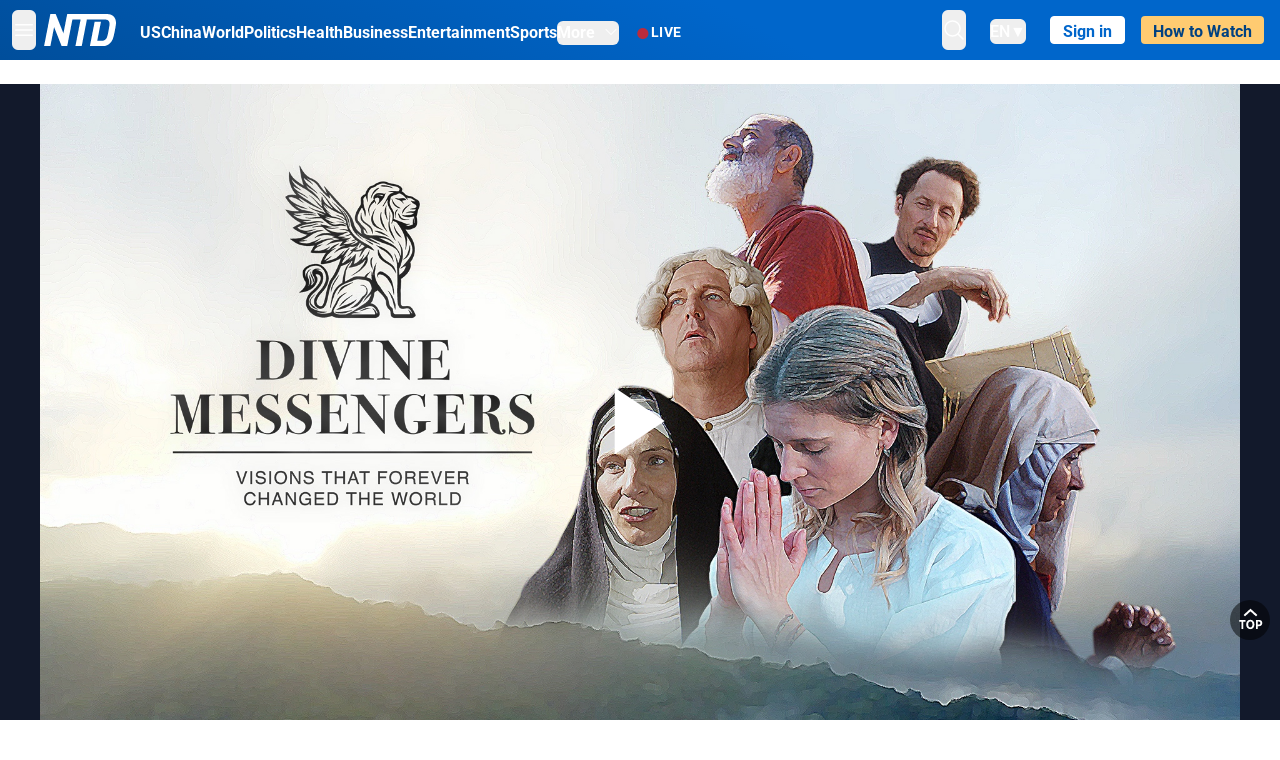

--- FILE ---
content_type: text/html; charset=utf-8
request_url: https://www.ntd.com/tv-series/divine-messengers_879742.html
body_size: 10130
content:
<!DOCTYPE html><html lang="en"><head><meta property="og:site_name" content="NTD"/><meta charSet="UTF-8"/><link rel="icon" type="image/x-icon" href="/favicon.ico" sizes="any"/><link rel="icon" type="image/png" sizes="32x32" href="/images/favicons/ntd-favicon-32x32.png"/><link rel="icon" type="image/png" sizes="16x16" href="/images/favicons/ntd-favicon-16x16.png"/><link rel="apple-touch-icon" href="/images/favicons/ntd-apple-touch-icon-120x120.png"/><link rel="manifest" href="/site.webmanifest"/><meta name="viewport" content="width=device-width,initial-scale=1"/><title>Divine Messengers | NTD</title><meta name="robots" content="index,follow"/><meta name="description" content="tv-series"/><meta name="twitter:card" content="summary_large_image"/><meta name="twitter:site" content="@NTDNews"/><meta property="og:title" content="Divine Messengers"/><meta property="og:description" content="tv-series"/><meta property="og:url" content="https://www.ntd.com/tv-series/divine-messengers_879742.html"/><meta property="og:type" content="website"/><meta property="og:image" content="https://i.ntd.com/assets/uploads/2024/08/id1012364-NTD-News-Family-Photo-1200x630-1.jpg"/><meta property="og:image:alt" content="Divine Messengers"/><meta property="og:image:secure_url" content="https://i.ntd.com/assets/uploads/2024/08/id1012364-NTD-News-Family-Photo-1200x630-1.jpg"/><meta property="og:locale" content="en"/><link rel="canonical" href="https://www.ntd.com/tv-series/divine-messengers_879742.html"/><meta property="build-version" content="3.4.0"/><meta property="keywords" content="NTD,tv,tv-series"/><script type="application/ld+json">{"@context":"https://schema.org","@type":"NewsMediaOrganization","@id":"https://www.ntd.com/#corporation","logo":"https://www.ntd.com/images/ENTD180.jpeg","name":"NTD Television","foundingDate":"2001","alternateName":["New Tang Dynasty Television"],"url":"https://www.ntd.com/","telephone":"+1-680-201-4999","sameAs":["https://www.ntd.com/about.htm","https://www.wikidata.org/wiki/Q1334450","https://www.facebook.com/NTDTelevision","https://x.com/NTDNews","https://www.instagram.com/ntdnews/","https://www.linkedin.com/company/ntd-television/"],"address":{"@type":"PostalAddress","streetAddress":"229 W 28th street FL 7","addressLocality":"New York","addressRegion":"NY","addressCountry":"US","postalCode":"10001"},"contactPoint":[{"@type":"ContactPoint","telephone":"+1-680-201-4999","contactType":"Customer Service","areaServed":"US","availableLanguage":"English"}]}</script><script type="application/ld+json">{"@context":"https://schema.org","@type":"WebPage","@id":"https://www.ntd.com","description":"Divine Messengers"}</script><meta name="next-head-count" content="26"/><link rel="stylesheet" href="https://subs.epochbase.com/lib/template.css"/><link rel="preconnect" href="https://fonts.googleapis.com"/><link rel="preconnect" href="https://fonts.gstatic.com" crossorigin="anonymous"/><link rel="stylesheet" data-href="https://fonts.googleapis.com/css2?family=Noto+Serif:wght@100..900&amp;display=swap"/><script type="text/javascript">if(/com.ntd./i.test(navigator.userAgent)){window.isApp=true;}</script><link rel="preconnect" href="https://fonts.gstatic.com" crossorigin /><link rel="preload" href="/_next/static/media/6d279439c4de6a8a-s.p.otf" as="font" type="font/otf" crossorigin="anonymous" data-next-font="size-adjust"/><link rel="preload" href="/_next/static/media/d423b8cc6998a42d-s.p.otf" as="font" type="font/otf" crossorigin="anonymous" data-next-font="size-adjust"/><link rel="preload" href="/_next/static/media/87938583ae89d1fb-s.p.otf" as="font" type="font/otf" crossorigin="anonymous" data-next-font="size-adjust"/><link rel="preload" href="/_next/static/media/5f01b218f380ae75-s.p.otf" as="font" type="font/otf" crossorigin="anonymous" data-next-font="size-adjust"/><link rel="preload" href="/_next/static/media/21f44fe78987abb6-s.p.otf" as="font" type="font/otf" crossorigin="anonymous" data-next-font="size-adjust"/><link rel="preload" href="/_next/static/media/366ce60a87b3d93b-s.p.otf" as="font" type="font/otf" crossorigin="anonymous" data-next-font="size-adjust"/><link rel="preload" href="/_next/static/media/69d19f24b6c2f63c-s.p.otf" as="font" type="font/otf" crossorigin="anonymous" data-next-font="size-adjust"/><link rel="preload" href="/_next/static/media/1696dcc4daf6198d-s.p.otf" as="font" type="font/otf" crossorigin="anonymous" data-next-font="size-adjust"/><link rel="preload" href="/_next/static/media/d0316c4a867c73d9-s.p.otf" as="font" type="font/otf" crossorigin="anonymous" data-next-font="size-adjust"/><link rel="preload" href="/_next/static/media/c1b6d0157379a23c-s.p.otf" as="font" type="font/otf" crossorigin="anonymous" data-next-font="size-adjust"/><link rel="preload" href="/_next/static/media/d27c3c4c48653461-s.p.woff2" as="font" type="font/woff2" crossorigin="anonymous" data-next-font="size-adjust"/><link rel="preload" href="/_next/static/media/2329f82f48d3e252-s.p.woff2" as="font" type="font/woff2" crossorigin="anonymous" data-next-font="size-adjust"/><link rel="preload" href="/_next/static/media/4046ec9b7a3cd7ce-s.p.woff2" as="font" type="font/woff2" crossorigin="anonymous" data-next-font="size-adjust"/><link rel="preload" href="/_next/static/media/677590baa4ca2e13-s.p.woff2" as="font" type="font/woff2" crossorigin="anonymous" data-next-font="size-adjust"/><link rel="preload" href="/_next/static/media/48ee0eb829fd67dc-s.p.woff2" as="font" type="font/woff2" crossorigin="anonymous" data-next-font="size-adjust"/><link rel="preload" href="/_next/static/media/bd4e47cdb1b92e8e-s.p.woff2" as="font" type="font/woff2" crossorigin="anonymous" data-next-font="size-adjust"/><link rel="preload" href="/_next/static/media/dedba05d74695149-s.p.woff2" as="font" type="font/woff2" crossorigin="anonymous" data-next-font="size-adjust"/><link rel="preload" href="/_next/static/media/aacbf89b63ff3595-s.p.woff2" as="font" type="font/woff2" crossorigin="anonymous" data-next-font="size-adjust"/><link rel="preload" href="/_next/static/media/d0b56fc3015f351f-s.p.woff2" as="font" type="font/woff2" crossorigin="anonymous" data-next-font="size-adjust"/><link rel="preload" href="/_next/static/css/e5bfd86eeebc37fb.css" as="style"/><link rel="stylesheet" href="/_next/static/css/e5bfd86eeebc37fb.css" data-n-g=""/><noscript data-n-css=""></noscript><script defer="" nomodule="" src="/_next/static/chunks/polyfills-42372ed130431b0a.js"></script><script src="/_next/static/chunks/webpack-38fd75bee5fa3ec1.js" defer=""></script><script src="/_next/static/chunks/framework-945b357d4a851f4b.js" defer=""></script><script src="/_next/static/chunks/main-e15b98b38f8b9694.js" defer=""></script><script src="/_next/static/chunks/pages/_app-1b2c6b540215ae9c.js" defer=""></script><script src="/_next/static/chunks/6492-a996f978e6c43eb4.js" defer=""></script><script src="/_next/static/chunks/3545-148a19d9abd9ee9d.js" defer=""></script><script src="/_next/static/chunks/pages/tv-series/%5Burl%5D-668490218701799f.js" defer=""></script><script src="/_next/static/bbcb1d49c185377aff6d67e98564144f08d88bb5/_buildManifest.js" defer=""></script><script src="/_next/static/bbcb1d49c185377aff6d67e98564144f08d88bb5/_ssgManifest.js" defer=""></script><style data-href="https://fonts.googleapis.com/css2?family=Noto+Serif:wght@100..900&display=swap">@font-face{font-family:'Noto Serif';font-style:normal;font-weight:100;font-stretch:normal;font-display:swap;src:url(https://fonts.gstatic.com/l/font?kit=ga6iaw1J5X9T9RW6j9bNVls-hfgvz8JcMofYTa32J4wsL2JAlAhZqFGjww&skey=ff3f102bd67fc93c&v=v33) format('woff')}@font-face{font-family:'Noto Serif';font-style:normal;font-weight:200;font-stretch:normal;font-display:swap;src:url(https://fonts.gstatic.com/l/font?kit=ga6iaw1J5X9T9RW6j9bNVls-hfgvz8JcMofYTa32J4wsL2JAlAhZKFCjww&skey=ff3f102bd67fc93c&v=v33) format('woff')}@font-face{font-family:'Noto Serif';font-style:normal;font-weight:300;font-stretch:normal;font-display:swap;src:url(https://fonts.gstatic.com/l/font?kit=ga6iaw1J5X9T9RW6j9bNVls-hfgvz8JcMofYTa32J4wsL2JAlAhZ9lCjww&skey=ff3f102bd67fc93c&v=v33) format('woff')}@font-face{font-family:'Noto Serif';font-style:normal;font-weight:400;font-stretch:normal;font-display:swap;src:url(https://fonts.gstatic.com/l/font?kit=ga6iaw1J5X9T9RW6j9bNVls-hfgvz8JcMofYTa32J4wsL2JAlAhZqFCjww&skey=ff3f102bd67fc93c&v=v33) format('woff')}@font-face{font-family:'Noto Serif';font-style:normal;font-weight:500;font-stretch:normal;font-display:swap;src:url(https://fonts.gstatic.com/l/font?kit=ga6iaw1J5X9T9RW6j9bNVls-hfgvz8JcMofYTa32J4wsL2JAlAhZmlCjww&skey=ff3f102bd67fc93c&v=v33) format('woff')}@font-face{font-family:'Noto Serif';font-style:normal;font-weight:600;font-stretch:normal;font-display:swap;src:url(https://fonts.gstatic.com/l/font?kit=ga6iaw1J5X9T9RW6j9bNVls-hfgvz8JcMofYTa32J4wsL2JAlAhZdlejww&skey=ff3f102bd67fc93c&v=v33) format('woff')}@font-face{font-family:'Noto Serif';font-style:normal;font-weight:700;font-stretch:normal;font-display:swap;src:url(https://fonts.gstatic.com/l/font?kit=ga6iaw1J5X9T9RW6j9bNVls-hfgvz8JcMofYTa32J4wsL2JAlAhZT1ejww&skey=ff3f102bd67fc93c&v=v33) format('woff')}@font-face{font-family:'Noto Serif';font-style:normal;font-weight:800;font-stretch:normal;font-display:swap;src:url(https://fonts.gstatic.com/l/font?kit=ga6iaw1J5X9T9RW6j9bNVls-hfgvz8JcMofYTa32J4wsL2JAlAhZKFejww&skey=ff3f102bd67fc93c&v=v33) format('woff')}@font-face{font-family:'Noto Serif';font-style:normal;font-weight:900;font-stretch:normal;font-display:swap;src:url(https://fonts.gstatic.com/l/font?kit=ga6iaw1J5X9T9RW6j9bNVls-hfgvz8JcMofYTa32J4wsL2JAlAhZAVejww&skey=ff3f102bd67fc93c&v=v33) format('woff')}@font-face{font-family:'Noto Serif';font-style:normal;font-weight:100 900;font-stretch:100%;font-display:swap;src:url(https://fonts.gstatic.com/s/notoserif/v33/ga6daw1J5X9T9RW6j9bNVls-hfgvz8JcMofYTYf3D33WsNFHuQk.woff2) format('woff2');unicode-range:U+0460-052F,U+1C80-1C8A,U+20B4,U+2DE0-2DFF,U+A640-A69F,U+FE2E-FE2F}@font-face{font-family:'Noto Serif';font-style:normal;font-weight:100 900;font-stretch:100%;font-display:swap;src:url(https://fonts.gstatic.com/s/notoserif/v33/ga6daw1J5X9T9RW6j9bNVls-hfgvz8JcMofYTYf-D33WsNFHuQk.woff2) format('woff2');unicode-range:U+0301,U+0400-045F,U+0490-0491,U+04B0-04B1,U+2116}@font-face{font-family:'Noto Serif';font-style:normal;font-weight:100 900;font-stretch:100%;font-display:swap;src:url(https://fonts.gstatic.com/s/notoserif/v33/ga6daw1J5X9T9RW6j9bNVls-hfgvz8JcMofYTYf2D33WsNFHuQk.woff2) format('woff2');unicode-range:U+1F00-1FFF}@font-face{font-family:'Noto Serif';font-style:normal;font-weight:100 900;font-stretch:100%;font-display:swap;src:url(https://fonts.gstatic.com/s/notoserif/v33/ga6daw1J5X9T9RW6j9bNVls-hfgvz8JcMofYTYf5D33WsNFHuQk.woff2) format('woff2');unicode-range:U+0370-0377,U+037A-037F,U+0384-038A,U+038C,U+038E-03A1,U+03A3-03FF}@font-face{font-family:'Noto Serif';font-style:normal;font-weight:100 900;font-stretch:100%;font-display:swap;src:url(https://fonts.gstatic.com/s/notoserif/v33/ga6daw1J5X9T9RW6j9bNVls-hfgvz8JcMofYTYeGD33WsNFHuQk.woff2) format('woff2');unicode-range:U+0302-0303,U+0305,U+0307-0308,U+0310,U+0312,U+0315,U+031A,U+0326-0327,U+032C,U+032F-0330,U+0332-0333,U+0338,U+033A,U+0346,U+034D,U+0391-03A1,U+03A3-03A9,U+03B1-03C9,U+03D1,U+03D5-03D6,U+03F0-03F1,U+03F4-03F5,U+2016-2017,U+2034-2038,U+203C,U+2040,U+2043,U+2047,U+2050,U+2057,U+205F,U+2070-2071,U+2074-208E,U+2090-209C,U+20D0-20DC,U+20E1,U+20E5-20EF,U+2100-2112,U+2114-2115,U+2117-2121,U+2123-214F,U+2190,U+2192,U+2194-21AE,U+21B0-21E5,U+21F1-21F2,U+21F4-2211,U+2213-2214,U+2216-22FF,U+2308-230B,U+2310,U+2319,U+231C-2321,U+2336-237A,U+237C,U+2395,U+239B-23B7,U+23D0,U+23DC-23E1,U+2474-2475,U+25AF,U+25B3,U+25B7,U+25BD,U+25C1,U+25CA,U+25CC,U+25FB,U+266D-266F,U+27C0-27FF,U+2900-2AFF,U+2B0E-2B11,U+2B30-2B4C,U+2BFE,U+3030,U+FF5B,U+FF5D,U+1D400-1D7FF,U+1EE00-1EEFF}@font-face{font-family:'Noto Serif';font-style:normal;font-weight:100 900;font-stretch:100%;font-display:swap;src:url(https://fonts.gstatic.com/s/notoserif/v33/ga6daw1J5X9T9RW6j9bNVls-hfgvz8JcMofYTYf1D33WsNFHuQk.woff2) format('woff2');unicode-range:U+0102-0103,U+0110-0111,U+0128-0129,U+0168-0169,U+01A0-01A1,U+01AF-01B0,U+0300-0301,U+0303-0304,U+0308-0309,U+0323,U+0329,U+1EA0-1EF9,U+20AB}@font-face{font-family:'Noto Serif';font-style:normal;font-weight:100 900;font-stretch:100%;font-display:swap;src:url(https://fonts.gstatic.com/s/notoserif/v33/ga6daw1J5X9T9RW6j9bNVls-hfgvz8JcMofYTYf0D33WsNFHuQk.woff2) format('woff2');unicode-range:U+0100-02BA,U+02BD-02C5,U+02C7-02CC,U+02CE-02D7,U+02DD-02FF,U+0304,U+0308,U+0329,U+1D00-1DBF,U+1E00-1E9F,U+1EF2-1EFF,U+2020,U+20A0-20AB,U+20AD-20C0,U+2113,U+2C60-2C7F,U+A720-A7FF}@font-face{font-family:'Noto Serif';font-style:normal;font-weight:100 900;font-stretch:100%;font-display:swap;src:url(https://fonts.gstatic.com/s/notoserif/v33/ga6daw1J5X9T9RW6j9bNVls-hfgvz8JcMofYTYf6D33WsNFH.woff2) format('woff2');unicode-range:U+0000-00FF,U+0131,U+0152-0153,U+02BB-02BC,U+02C6,U+02DA,U+02DC,U+0304,U+0308,U+0329,U+2000-206F,U+20AC,U+2122,U+2191,U+2193,U+2212,U+2215,U+FEFF,U+FFFD}</style></head><body><noscript><iframe src="https://www.googletagmanager.com/ns.html?id=GTM-K52XVPF" height="0" width="0" style="display:none;visibility:hidden"></iframe></noscript><div id="__next"><div lang="en"><div class="__variable_315db8 __variable_ae7e04 __variable_8c00a5 font-roboto" id="headlessui-portal-root"><div class="relative z-10 bg-white dark:bg-black"><div style="background:linear-gradient(208deg, #0066CB 41.12%, #004181 131.51%)" class="Header_header__ds50R sticky top-0 z-[1200]"><div class="mx-auto flex h-[60px] max-w-[1300px] items-center justify-between gap-4 px-4 py-2 md:justify-between 2xl:px-0"><div class="flex items-center"><div class="" data-headlessui-state=""><div class="flex flex-none items-center sm:space-x-1"><button type="button" class="-ml-1 mr-2 inline-flex items-center justify-center rounded-md py-2 text-white focus:outline-none sm:mr-0" id="headlessui-popover-button-:R2mt6:" aria-expanded="false" data-headlessui-state=""><span class="sr-only">Open menu</span><svg xmlns="http://www.w3.org/2000/svg" fill="none" viewBox="0 0 24 24" stroke-width="1.5" stroke="currentColor" aria-hidden="true" class="size-6"><path stroke-linecap="round" stroke-linejoin="round" d="M3.75 6.75h16.5M3.75 12h16.5m-16.5 5.25h16.5"></path></svg></button></div></div><a class="contents" href="/"><span class="sr-only">NTD Television</span><img class="mr-4 w-[58px] sm:ml-2 sm:mr-6 sm:w-[72px]" src="https://i.ntd.com/assets/themes/ntd/images/NTDLogo.svg" alt="NTD Television" width="300" height="132" title="NTD Television"/></a><div class="hidden w-auto xl:block"><div class="mt-1 flex items-center justify-between gap-x-5"><a href="/us" class="flex-shrink-0"><span class="w-full text-base font-bold text-white">US</span></a><a href="/china" class="flex-shrink-0"><span class="w-full text-base font-bold text-white">China</span></a><a href="/world" class="flex-shrink-0"><span class="w-full text-base font-bold text-white">World</span></a><a href="/politics" class="flex-shrink-0"><span class="w-full text-base font-bold text-white">Politics</span></a><a href="/health-news" class="flex-shrink-0"><span class="w-full text-base font-bold text-white">Health</span></a><a href="/business" class="flex-shrink-0"><span class="w-full text-base font-bold text-white">Business</span></a><a href="/entertainment" class="flex-shrink-0"><span class="w-full text-base font-bold text-white">Entertainment</span></a><a href="/sports" class="flex-shrink-0"><span class="w-full text-base font-bold text-white">Sports</span></a><nav class="space-x-10"><div class="relative" data-headlessui-state=""><button type="button" class="group inline-flex items-center rounded-md text-base font-bold text-white focus:outline-none" id="headlessui-popover-button-:R16mt6:" aria-expanded="false" data-headlessui-state=""><span class="min-w-fit">More</span><svg xmlns="http://www.w3.org/2000/svg" viewBox="0 0 24 24" fill="currentColor" aria-hidden="true" class="mb-0.5 ml-2 w-4 fill-white"><path fill-rule="evenodd" d="M12.53 16.28a.75.75 0 01-1.06 0l-7.5-7.5a.75.75 0 011.06-1.06L12 14.69l6.97-6.97a.75.75 0 111.06 1.06l-7.5 7.5z" clip-rule="evenodd"></path></svg></button></div></nav></div></div><a class="mt-1 hidden flex-shrink-0 items-center gap-1 px-4 xl:flex" href="/live"><span class="animate-pulse text-[26px] leading-3 text-[#EC1D19]">●</span><span class="text-sm font-semibold tracking-wide text-white">LIVE</span></a></div><div class="flex items-center"><div data-headlessui-state=""><button type="button" class="mr-6 hidden items-center justify-center rounded-md py-2 text-white focus:outline-none sm:inline-flex" id="headlessui-popover-button-:R36t6:" aria-expanded="false" data-headlessui-state=""><span class="sr-only">search</span><svg xmlns="http://www.w3.org/2000/svg" fill="none" viewBox="0 0 24 24" stroke-width="1.5" stroke="currentColor" aria-hidden="true" class="size-6 stroke-white"><path stroke-linecap="round" stroke-linejoin="round" d="M21 21l-5.197-5.197m0 0A7.5 7.5 0 105.196 5.196a7.5 7.5 0 0010.607 10.607z"></path></svg></button></div><nav class="hidden space-x-10 sm:flex"><div class="relative" data-headlessui-state=""><button type="button" class="group mr-6 mt-1 inline-flex items-center rounded-md text-[16px] font-medium text-white focus:outline-none focus:ring-0" id="headlessui-popover-button-:R56t6:" aria-expanded="false" data-headlessui-state=""><span class="min-w-fit">EN</span><span>▼</span></button></div></nav><div id="login_wrapper" class=""></div><a class="pb-0.25 ml-2 h-7 flex-shrink-0 rounded bg-[#FFCB71] px-2 pt-1 !text-[#004181] md:ml-4 md:px-3" href="/watch"><div class="text-base font-semibold">How to Watch</div></a></div></div></div><main style="background-color:#12192B"></main><footer style="background:linear-gradient(180deg, #0066CB 0%, #003365 100.37%)" class="Footer_footer__MddMJ mx-auto flex w-full"><div class="mx-auto flex w-full max-w-[950px] flex-col items-center space-y-8 p-5 py-10 text-center text-white"><div class="w-full"><form><div class="flex items-center py-4 md:mx-auto lg:mx-0 lg:max-w-none xl:px-0"><div class="flex w-full items-center"><label for="search" class="sr-only">Search</label><div class="relative flex w-full items-center rounded-[12px] border border-gray-300 bg-white px-3"><svg xmlns="http://www.w3.org/2000/svg" fill="none" viewBox="0 0 24 24" stroke-width="1.5" stroke="currentColor" aria-hidden="true" class="size-5 stroke-[#B1B1B1]"><path stroke-linecap="round" stroke-linejoin="round" d="M21 21l-5.197-5.197m0 0A7.5 7.5 0 105.196 5.196a7.5 7.5 0 0010.607 10.607z"></path></svg><input id="search" class="block w-full border-none text-sm text-heading placeholder-[#B1B1B1] focus:border-gray-900 focus:outline-none focus:ring-0 sm:text-sm" placeholder="Search" type="search" required="" value=""/></div></div></div></form></div><nav class="grid w-full grid-cols-2 gap-10 sm:grid-cols-4"><ul class="col-span-1 space-y-4 text-start text-white"><li class="text-base font-bold uppercase"><a class="hover:!text-white" href="/news">News</a></li><ul class="p-0"><li class="text-sm font-medium leading-7"><a href="/us" class="flex hover:!text-white">US</a></li><li class="text-sm font-medium leading-7"><a href="/china" class="flex hover:!text-white">China</a></li><li class="text-sm font-medium leading-7"><a href="/world" class="flex hover:!text-white">World</a></li><li class="text-sm font-medium leading-7"><a href="/business" class="flex hover:!text-white">Business</a></li><li class="text-sm font-medium leading-7"><a href="/weather" class="flex hover:!text-white">Weather</a></li><li class="text-sm font-medium leading-7"><a href="/health" class="flex hover:!text-white">Health</a></li><li class="text-sm font-medium leading-7"><a href="/science" class="flex hover:!text-white">Sci &amp;Tech</a></li><li class="text-sm font-medium leading-7"><a href="/entertainment" class="flex hover:!text-white">Entertainment</a></li><li class="text-sm font-medium leading-7"><a href="/sports" class="flex hover:!text-white">Sports</a></li></ul></ul><ul class="col-span-1 space-y-4 text-start text-white"><li class="text-base font-bold uppercase"><a class="hover:!text-white" href="/programs">Programs</a></li><ul class="p-0"><li class="text-sm font-medium leading-7"><a href="/ntdplus/capitol-report" class="flex hover:!text-white">Capitol Report</a></li><li class="text-sm font-medium leading-7"><a href="/ntd-evening-news" class="flex hover:!text-white">NTD Evening News</a></li><li class="text-sm font-medium leading-7"><a href="/international-reporters-roundtable" class="flex hover:!text-white">International Roundtable</a></li><li class="text-sm font-medium leading-7"><a href="/ntd-primetime" class="flex hover:!text-white">NTD Primetime</a></li><li class="text-sm font-medium leading-7"><a href="/ntdplus/china-in-focus" class="flex hover:!text-white">China in Focus</a></li><li class="text-sm font-medium leading-7"><a href="/ntdplus/piano-talks" class="flex hover:!text-white">Piano Talks</a></li><li class="text-sm font-medium leading-7"><a href="/ntdplus/vital-signs" class="flex hover:!text-white">Vital Signs</a></li><li class="text-sm font-medium leading-7"><a href="/ntd-news-today" class="flex hover:!text-white">NTD News Today</a></li><li class="text-sm font-medium leading-7"><a href="/programs" class="flex hover:!text-white">View All Shows<svg xmlns="http://www.w3.org/2000/svg" fill="none" viewBox="0 0 24 24" stroke-width="1.5" stroke="currentColor" aria-hidden="true" class="ml-1 w-4 stroke-[3px]"><path stroke-linecap="round" stroke-linejoin="round" d="M8.25 4.5l7.5 7.5-7.5 7.5"></path></svg></a></li></ul></ul><ul class="col-span-1 space-y-4 text-start text-white"><li class="text-base font-bold uppercase"><a class="hover:!text-white" href="/life">Lifestyle</a></li><ul class="p-0"><li class="text-sm font-medium leading-7"><a href="/food" class="flex hover:!text-white">Food</a></li><li class="text-sm font-medium leading-7"><a href="/travel" class="flex hover:!text-white">Travel</a></li><li class="text-sm font-medium leading-7"><a href="/beauty" class="flex hover:!text-white">Beauty</a></li><li class="text-sm font-medium leading-7"><a href="/sports" class="flex hover:!text-white">Sports</a></li><li class="text-sm font-medium leading-7"><a href="/personal-finance" class="flex hover:!text-white">Personal Finance</a></li><li class="text-sm font-medium leading-7"><a href="/inspired" class="flex hover:!text-white">Inspired</a></li></ul></ul><ul class="col-span-1 space-y-4 text-start text-white"><li class="text-base font-bold uppercase"><a class="hover:!text-white" href="/about.htm">About NTD</a></li><ul class="p-0"><li class="text-sm font-medium leading-7"><a href="/about.htm" class="flex hover:!text-white">NTD Profiles</a></li><li class="text-sm font-medium leading-7"><a href="/watch" class="flex hover:!text-white">How to Watch NTD</a></li><li class="text-sm font-medium leading-7"><a href="/newsletter.htm" class="flex hover:!text-white">NTD Newsletters</a></li><li class="text-sm font-medium leading-7"><a href="https://donate.ntd.com/" class="flex hover:!text-white">Support NTD</a></li></ul></ul></nav><div class="flex w-full items-center justify-between gap-6 border-y border-white/30 py-4 text-sm font-medium"><a href="/"><div class="Footer_logo__KJo3D">NTD</div></a><div class="hidden sm:block"><div class="flex w-full flex-wrap gap-6 text-nowrap text-sm font-medium"><a class="hover:!text-white" href="/terms-of-service.htm"><div>Terms of Service</div></a><a class="hover:!text-white" href="/privacy-policy.htm"><div>Privacy Policy</div></a><a class="hover:!text-white" href="https://help.ntd.com/hc/en-us"><div>Contact Us</div></a><a class="hover:!text-white" href="https://help.ntd.com/hc/en-us"><div>Help Center</div></a></div></div><div class="h-[40px] border-white/30 sm:border-l"></div><div class="mx-auto flex max-w-[130px] items-center justify-between gap-6 sm:max-w-full"><div class="hidden text-nowrap sm:block">Follow NTD</div><a href="https://www.facebook.com/NTDTelevision"><svg width="8" height="13" fill="none" xmlns="http://www.w3.org/2000/svg"><path d="M5.332 2.898c-.118 0-.262.06-.432.18-.169.12-.254.299-.254.538v.717h2.006v2.87H4.646V13h-2.64V7.204H0v-2.87h2.006V2.897c0-.368.076-.727.228-1.076.153-.35.369-.658.648-.925.28-.267.605-.483.977-.649A2.965 2.965 0 0 1 5.08 0h2.234v2.898H5.332Z" fill="#fff"></path></svg></a><a href="https://x.com/NTDNews"><svg width="15" height="13" fill="none" xmlns="http://www.w3.org/2000/svg"><path fill-rule="evenodd" clip-rule="evenodd" d="M4.682 0H0l5.551 7.07L.355 13h2.4l3.93-4.485 3.49 4.444h4.682L9.145 5.684l.01.012L14.073.083h-2.4L8.02 4.25 4.682 0ZM2.584 1.238h1.458l8.23 10.483h-1.457L2.585 1.238Z" fill="#fff"></path></svg></a><a href="https://www.instagram.com/ntdnews"><svg width="14" height="14" fill="none" xmlns="http://www.w3.org/2000/svg"><g fill="#fff"><path fill-rule="evenodd" clip-rule="evenodd" d="M6.283.441h.718c2.136 0 2.389.008 3.232.046.78.036 1.204.166 1.486.276.373.145.64.318.92.598.28.28.453.547.598.92.11.282.24.705.275 1.485.039.844.047 1.097.047 3.232 0 2.135-.008 2.388-.047 3.232-.035.78-.166 1.203-.275 1.485-.145.373-.319.639-.599.919-.28.28-.546.453-.92.598-.28.11-.704.24-1.485.276-.843.038-1.096.046-3.232.046s-2.39-.008-3.233-.046c-.78-.036-1.203-.167-1.485-.276a2.478 2.478 0 0 1-.92-.598 2.48 2.48 0 0 1-.6-.92c-.109-.282-.24-.705-.275-1.485C.45 9.386.442 9.132.442 6.996S.45 4.608.488 3.764c.036-.78.166-1.203.276-1.485.145-.373.319-.64.599-.92.28-.28.546-.453.92-.599.282-.11.705-.24 1.485-.276C4.506.451 4.792.441 6.283.44v.002Zm4.988 1.329a.96.96 0 1 0 0 1.92.96.96 0 0 0 0-1.92ZM2.892 7a4.109 4.109 0 1 1 8.218 0 4.109 4.109 0 0 1-8.218 0Z"></path><path d="M7 4.333a2.667 2.667 0 1 1 0 5.333 2.667 2.667 0 0 1 0-5.333Z"></path></g></svg></a><a href="https://www.linkedin.com/company/ntd-television"><svg width="14" height="13" fill="none" xmlns="http://www.w3.org/2000/svg"><path fill-rule="evenodd" clip-rule="evenodd" d="M3.66 1.411C3.641.611 3.068 0 2.137 0 1.208 0 .6.61.6 1.411c0 .785.59 1.413 1.503 1.413h.018c.948 0 1.538-.628 1.538-1.413ZM3.48 3.94H.76v8.17h2.72V3.94Zm6.676-.192c1.79 0 3.132 1.168 3.132 3.678v4.685h-2.72V7.738c0-1.098-.393-1.847-1.378-1.847-.751 0-1.199.505-1.395.993-.072.175-.09.419-.09.663v4.563h-2.72s.036-7.404 0-8.17h2.72v1.156c.361-.556 1.008-1.349 2.451-1.349Z" fill="#fff"></path></svg></a></div></div><div class="block sm:hidden"><div class="flex w-full flex-wrap gap-6 text-nowrap text-sm font-medium"><a class="hover:!text-white" href="/terms-of-service.htm"><div>Terms of Service</div></a><a class="hover:!text-white" href="/privacy-policy.htm"><div>Privacy Policy</div></a><a class="hover:!text-white" href="https://help.ntd.com/hc/en-us"><div>Contact Us</div></a><a class="hover:!text-white" href="https://help.ntd.com/hc/en-us"><div>Help Center</div></a></div></div><div class="Footer_copyright__dXduQ">© Copyright 2016 - <!-- -->2026<!-- --> All Rights Reserved</div><button id="ot-sdk-btn" class="ot-sdk-show-settings mt-4 !border-white !bg-transparent !text-white hover:!bg-transparent">Cookie Settings</button></div><div id="backtotop" class="Footer_backtotop__BBC7l"><button type="button" title="back to top" class="Footer_totop__vYEgy">Back to Top</button></div></footer></div></div></div></div><script id="__NEXT_DATA__" type="application/json">{"props":{"pageProps":{"pageType":"post","metaField":"879742","req":{"query":{"postId":"879742"}},"params":{"url":"divine-messengers_879742.html"},"gqlResults":{"postMeta":{"databaseId":879742,"uri":"/tv-series/divine-messengers_879742.html","title":"Divine Messengers","videoSeriesTeaserVideoID":"460c22e1-66c8-4090-bb80-080e66ae2648","videoSeriesTeaserVideoM3u8":"","videoSeriesImageUrl":"https://i.ntd.com/assets/uploads/2022/11/id1095361-Divine-Messengers-1920x1080-1.jpg","content":"\u003cp\u003e\u003cspan style=\"font-weight: 400;\"\u003eExploring the lives and minds of some of the most faith-driven, powerful and divinely inspired characters in history, who fearlessly carried out their sacred missions and paved the way for new ways of mankind.\u003c/span\u003e\u003c/p\u003e\n\u003cp\u003e\u003cspan style=\"font-weight: 400;\"\u003eOne single person is sometimes all it takes for a whole culture to take a turn and leave a lasting imprint in history. Through time and the history of Europe, we’ll journey into the destinies of influential and fearless individuals, exploring their inner lives and deeper motivations. How come these truth seekers, hundreds or even thousand years apart in time, have had so similar convictions and visions?\u003c/span\u003e\u003c/p\u003e\n\u003cp\u003e\u003cspan style=\"font-weight: 400;\"\u003eWe’ll look into how Socrates was ready to give up his life for them, the gripping visions of a nun, turning her into a world-famous genius, the unexpected twist in the viking prophecy of mankind’s final fate, revealing the secret source of inspiration of one of the worlds greatest composers, a noblewoman’s revelations that would shake the western world, and an artist’s brave battle for true beauty.\u003c/span\u003e\u003c/p\u003e\n\u003cp\u003e\u003cspan style=\"font-weight: 400;\"\u003eThese eminent characters and their destinies, together form an interweaved image, unsealing answers to the eternal mysteries – who we are, what our purpose is, and our final destination.\u003c/span\u003e\u003c/p\u003e\n","excerpt":"\u003cp\u003eExploring the lives and minds of some of the most faith-driven, powerful and divinely inspired characters in history, who fearlessly carried out their sacred missions and paved the way for new ways of mankind. One single person is sometimes all it takes for a whole culture to take a turn and leave a lasting imprint [\u0026hellip;]\u003c/p\u003e\n","terms":{"nodes":[{"databaseId":20425,"name":"Free for Subscribers","slug":"frnt-free-subscribers","taxonomyName":"front","__typename":"Front"},{"databaseId":1,"name":"Latest","slug":"latest","taxonomyName":"category","__typename":"Category"},{"databaseId":2070,"name":"Paywall Related","slug":"frnt-pipa-special","taxonomyName":"front","__typename":"Front"},{"databaseId":11262,"name":"TV Series","slug":"tv-series","taxonomyName":"list","__typename":"List"}],"__typename":"CollectionToTermNodeConnection"},"relatedPosts":[{"liveStartDateYear":"November 21, 2022","featureImage":"https://i.ntd.com/assets/uploads/2022/11/Divine-Messengers-Ep1-Bach-v2.jpg","databaseId":873264,"title":"Episode 1: Bach’s Inspiration","uri":"/ntdplus/bachs-inspiration_873264.html","link":"https://wp1.ntd.com/ntdplus/bachs-inspiration_873264.html","excerpt":"Exploring the lives and minds of some of the most faith-driven, powerful and divinely inspired characters in history, who fearlessly carried out their sacred missions and paved the way for new ways of mankind. One single person is sometimes all it takes for a whole culture to take a turn and leave a lasting imprint in history. Through time and the history of Europe, we’ll journey into the destinies of influential and fearless individuals, exploring their inner lives and deeper motivations. How come these truth seekers, hundreds or even thousand years apart in time, have had so similar convictions and visions? We’ll look into how Socrates was ready to give up his life for them, the gripping visions of a nun, turning her into a world-famous genius, the unexpected twist in the viking prophecy of mankind’s final fate, revealing the secret source of inspiration of one of the worlds greatest composers, a noblewoman’s revelations that would shake the western world, and an artist’s brave battle for true beauty. These eminent characters and their destinies, together form an interweaved image, unsealing answers to the eternal mysteries – who we are, what our purpose is, and our final destination.","__typename":"EpisodePost"},{"liveStartDateYear":"November 21, 2022","featureImage":"https://i.ntd.com/assets/uploads/2022/11/Socrates-Secrets-HD_.jpg","databaseId":873400,"title":"Episode 2: Socrates Secrets","uri":"/ntdplus/divine-messengers-socrates-secrets-episode-2_873400.html","link":"https://wp1.ntd.com/ntdplus/divine-messengers-socrates-secrets-episode-2_873400.html","excerpt":"Exploring the lives and minds of some of the most faith-driven, powerful and divinely inspired characters in history, who fearlessly carried out their sacred missions and paved the way for new ways of mankind. One single person is sometimes all it takes for a whole culture to take a turn and leave a lasting imprint in history. Through time and the history of Europe, we’ll journey into the destinies of influential and fearless individuals, exploring their inner lives and deeper motivations. How come these truth seekers, hundreds or even thousand years apart in time, have had so similar convictions and visions? We’ll look into how Socrates was ready to give up his life for them, the gripping visions of a nun, turning her into a world-famous genius, the unexpected twist in the viking prophecy of mankind’s final fate, revealing the secret source of inspiration of one of the worlds greatest composers, a noblewoman’s revelations that would shake the western world, and an artist’s brave battle for true beauty. These eminent characters and their destinies, together form an interweaved image, unsealing answers to the eternal mysteries – who we are, what our purpose is, and our final destination.","__typename":"EpisodePost"},{"liveStartDateYear":"November 21, 2022","featureImage":"https://i.ntd.com/assets/uploads/2022/11/From-Nun-to-Genius.jpg","databaseId":873711,"title":"Episode 3: From Nun to Genius","uri":"/ntdplus/divine-messengers-from-nun-to-genius-episode-3_873711.html","link":"https://wp1.ntd.com/ntdplus/divine-messengers-from-nun-to-genius-episode-3_873711.html","excerpt":"Exploring the lives and minds of some of the most faith-driven, powerful and divinely inspired characters in history, who fearlessly carried out their sacred missions and paved the way for new ways of mankind. One single person is sometimes all it takes for a whole culture to take a turn and leave a lasting imprint in history. Through time and the history of Europe, we’ll journey into the destinies of influential and fearless individuals, exploring their inner lives and deeper motivations. How come these truth seekers, hundreds or even thousand years apart in time, have had so similar convictions and visions? We’ll look into how Socrates was ready to give up his life for them, the gripping visions of a nun, turning her into a world-famous genius, the unexpected twist in the viking prophecy of mankind’s final fate, revealing the secret source of inspiration of one of the worlds greatest composers, a noblewoman’s revelations that would shake the western world, and an artist’s brave battle for true beauty. These eminent characters and their destinies, together form an interweaved image, unsealing answers to the eternal mysteries – who we are, what our purpose is, and our final destination.","__typename":"EpisodePost"},{"liveStartDateYear":"November 21, 2022","featureImage":"https://i.ntd.com/assets/uploads/2022/11/A-Saint-of-Sorrows-HD_-min.jpg","databaseId":874701,"title":"Episode 4: A Saint of Sorrows","uri":"/ntdplus/premiering-at-6pm-etdivine-messengers-a-saint-of-sorrows-episode-4_874701.html","link":"https://wp1.ntd.com/ntdplus/premiering-at-6pm-etdivine-messengers-a-saint-of-sorrows-episode-4_874701.html","excerpt":"Exploring the lives and minds of some of the most faith-driven, powerful and divinely inspired characters in history, who fearlessly carried out their sacred missions and paved the way for new ways of mankind. One single person is sometimes all it takes for a whole culture to take a turn and leave a lasting imprint in history. Through time and the history of Europe, we’ll journey into the destinies of influential and fearless individuals, exploring their inner lives and deeper motivations. How come these truth seekers, hundreds or even thousand years apart in time, have had so similar convictions and visions? We’ll look into how Socrates was ready to give up his life for them, the gripping visions of a nun, turning her into a world-famous genius, the unexpected twist in the viking prophecy of mankind’s final fate, revealing the secret source of inspiration of one of the worlds greatest composers, a noblewoman’s revelations that would shake the western world, and an artist’s brave battle for true beauty. These eminent characters and their destinies, together form an interweaved image, unsealing answers to the eternal mysteries – who we are, what our purpose is, and our final destination.","__typename":"EpisodePost"},{"liveStartDateYear":"November 21, 2022","featureImage":"https://i.ntd.com/assets/uploads/2025/05/id1065773-Defender-1920x1080.jpg.webp","databaseId":1065772,"title":"Episode 5: William Bouguereau: A Defender of God-Given Art","uri":"/ntdplus/william-bouguereau-a-defender-of-god-given-art_1065772.html","link":"https://wp1.ntd.com/ntdplus/william-bouguereau-a-defender-of-god-given-art_1065772.html","excerpt":"Exploring the lives and minds of some of the most faith-driven, powerful and divinely inspired characters in history, who fearlessly carried out their sacred missions and paved the way for new ways of mankind. One single person is sometimes all it takes for a whole culture to take a turn and leave a lasting imprint in history. Through time and the history of Europe, we’ll journey into the destinies of influential and fearless individuals, exploring their inner lives and deeper motivations. How come these truth seekers, hundreds or even thousand years apart in time, have had so similar convictions and visions? We’ll look into how Socrates was ready to give up his life for them, the gripping visions of a nun, turning her into a world-famous genius, the unexpected twist in the viking prophecy of mankind’s final fate, revealing the secret source of inspiration of one of the worlds greatest composers, a noblewoman’s revelations that would shake the western world, and an artist’s brave battle for true beauty. These eminent characters and their destinies, together form an interweaved image, unsealing answers to the eternal mysteries – who we are, what our purpose is, and our final destination.","__typename":"EpisodePost"},{"liveStartDateYear":"November 21, 2022","featureImage":"https://i.ntd.com/assets/uploads/2025/05/id1065775-The-Viking-Prophecy-1920x1080.jpg.webp","databaseId":1065774,"title":"Episode 6: The Viking Prophecy of Salvation","uri":"/ntdplus/divine-messengers-the-viking-prophecy-of-salvation-episode-6-post_1065774.html","link":"https://wp1.ntd.com/ntdplus/divine-messengers-the-viking-prophecy-of-salvation-episode-6-post_1065774.html","excerpt":"Exploring the lives and minds of some of the most faith-driven, powerful and divinely inspired characters in history, who fearlessly carried out their sacred missions and paved the way for new ways of mankind. One single person is sometimes all it takes for a whole culture to take a turn and leave a lasting imprint in history. Through time and the history of Europe, we’ll journey into the destinies of influential and fearless individuals, exploring their inner lives and deeper motivations. How come these truth seekers, hundreds or even thousand years apart in time, have had so similar convictions and visions? We’ll look into how Socrates was ready to give up his life for them, the gripping visions of a nun, turning her into a world-famous genius, the unexpected twist in the viking prophecy of mankind’s final fate, revealing the secret source of inspiration of one of the worlds greatest composers, a noblewoman’s revelations that would shake the western world, and an artist’s brave battle for true beauty. These eminent characters and their destinies, together form an interweaved image, unsealing answers to the eternal mysteries – who we are, what our purpose is, and our final destination.","__typename":"EpisodePost"},{"liveStartDateYear":"November 21, 2022","featureImage":"https://i.ntd.com/assets/uploads/2025/05/id1065759-21.jpg.webp","databaseId":1065758,"title":"Agnus Dei From Mass in B minor, BWV 232","uri":"/ntdplus/agnus-dei-from-mass-in-b-minor-bwv-232-divine-messengers_1065758.html","link":"https://wp1.ntd.com/ntdplus/agnus-dei-from-mass-in-b-minor-bwv-232-divine-messengers_1065758.html","excerpt":"Exploring the lives and minds of some of the most faith-driven, powerful and divinely inspired characters in history, who fearlessly carried out their sacred missions and paved the way for new ways of mankind. One single person is sometimes all it takes for a whole culture to take a turn and leave a lasting imprint in history. Through time and the history of Europe, we’ll journey into the destinies of influential and fearless individuals, exploring their inner lives and deeper motivations. How come these truth seekers, hundreds or even thousand years apart in time, have had so similar convictions and visions? We’ll look into how Socrates was ready to give up his life for them, the gripping visions of a nun, turning her into a world-famous genius, the unexpected twist in the viking prophecy of mankind’s final fate, revealing the secret source of inspiration of one of the worlds greatest composers, a noblewoman’s revelations that would shake the western world, and an artist’s brave battle for true beauty. These eminent characters and their destinies, together form an interweaved image, unsealing answers to the eternal mysteries – who we are, what our purpose is, and our final destination.","__typename":"EpisodePost"}],"relatedCategories":["TV Series"],"__typename":"Collection"},"template":"epochtv","title":"Divine Messengers","relatedMeta":[{"databaseId":873264,"link":"https://wp1.ntd.com/ntdplus/bachs-inspiration_873264.html","uri":"/ntdplus/bachs-inspiration_873264.html","title":"Episode 1: Bach’s Inspiration","isVideo":null,"featureImage":"https://i.ntd.com/assets/uploads/2022/11/Divine-Messengers-Ep1-Bach-v2-630x400.jpg","liveStartDate":null,"publishTime":null,"teaserVideoId":"b1d4cb85-197e-473a-ad97-780d9279ecc3","teaserVideoUrl":"https://vod.brightchat.com/assets/b1d4cb85-197e-473a-ad97-780d9279ecc3/playlist.m3u8","primaryTerm":{"databaseId":82109,"description":"Explore the spiritual realm with The Epoch Times' Divine Messengers section. Get insights from beyond with messages of wisdom and inspiration.","link":"https://wp1.ntd.com/ntdplus/divine-messengers","name":"Divine Messengers","slug":"divine-messengers","taxonomy":"ntdplus","uri":"/ntdplus/divine-messengers","__typename":"TermObject"},"__typename":"PostQueryObject"},{"databaseId":873400,"link":"https://wp1.ntd.com/ntdplus/divine-messengers-socrates-secrets-episode-2_873400.html","uri":"/ntdplus/divine-messengers-socrates-secrets-episode-2_873400.html","title":"Episode 2: Socrates Secrets","isVideo":null,"featureImage":"https://i.ntd.com/assets/uploads/2022/11/Socrates-Secrets-HD_-630x400.jpg","liveStartDate":null,"publishTime":null,"teaserVideoId":"7b9f9c08-5cd3-4ae9-b568-68fa7562d568","teaserVideoUrl":"https://vod.brightchat.com/assets/7b9f9c08-5cd3-4ae9-b568-68fa7562d568/playlist.m3u8","primaryTerm":{"databaseId":82109,"description":"Explore the spiritual realm with The Epoch Times' Divine Messengers section. Get insights from beyond with messages of wisdom and inspiration.","link":"https://wp1.ntd.com/ntdplus/divine-messengers","name":"Divine Messengers","slug":"divine-messengers","taxonomy":"ntdplus","uri":"/ntdplus/divine-messengers","__typename":"TermObject"},"__typename":"PostQueryObject"},{"databaseId":873711,"link":"https://wp1.ntd.com/ntdplus/divine-messengers-from-nun-to-genius-episode-3_873711.html","uri":"/ntdplus/divine-messengers-from-nun-to-genius-episode-3_873711.html","title":"Episode 3: From Nun to Genius","isVideo":null,"featureImage":"https://i.ntd.com/assets/uploads/2022/11/From-Nun-to-Genius-630x400.jpg","liveStartDate":null,"publishTime":null,"teaserVideoId":"131aac9e-25a3-4b3d-ba88-15cc2433eaf8","teaserVideoUrl":"https://vod.brightchat.com/assets/131aac9e-25a3-4b3d-ba88-15cc2433eaf8/playlist.m3u8","primaryTerm":{"databaseId":82109,"description":"Explore the spiritual realm with The Epoch Times' Divine Messengers section. Get insights from beyond with messages of wisdom and inspiration.","link":"https://wp1.ntd.com/ntdplus/divine-messengers","name":"Divine Messengers","slug":"divine-messengers","taxonomy":"ntdplus","uri":"/ntdplus/divine-messengers","__typename":"TermObject"},"__typename":"PostQueryObject"},{"databaseId":874701,"link":"https://wp1.ntd.com/ntdplus/premiering-at-6pm-etdivine-messengers-a-saint-of-sorrows-episode-4_874701.html","uri":"/ntdplus/premiering-at-6pm-etdivine-messengers-a-saint-of-sorrows-episode-4_874701.html","title":"Episode 4: A Saint of Sorrows","isVideo":null,"featureImage":"https://i.ntd.com/assets/uploads/2022/11/A-Saint-of-Sorrows-HD_-min-630x400.jpg","liveStartDate":null,"publishTime":null,"teaserVideoId":"288ec9c4-8104-401a-bcad-821069ce5f93","teaserVideoUrl":"https://vod.brightchat.com/assets/288ec9c4-8104-401a-bcad-821069ce5f93/playlist.m3u8","primaryTerm":{"databaseId":82109,"description":"Explore the spiritual realm with The Epoch Times' Divine Messengers section. Get insights from beyond with messages of wisdom and inspiration.","link":"https://wp1.ntd.com/ntdplus/divine-messengers","name":"Divine Messengers","slug":"divine-messengers","taxonomy":"ntdplus","uri":"/ntdplus/divine-messengers","__typename":"TermObject"},"__typename":"PostQueryObject"},{"databaseId":1065772,"link":"https://wp1.ntd.com/ntdplus/william-bouguereau-a-defender-of-god-given-art_1065772.html","uri":"/ntdplus/william-bouguereau-a-defender-of-god-given-art_1065772.html","title":"Episode 5: William Bouguereau: A Defender of God-Given Art","isVideo":null,"featureImage":"https://i.ntd.com/assets/uploads/2025/05/id1065773-Defender-1920x1080.jpg-630x400.webp","liveStartDate":null,"publishTime":null,"teaserVideoId":"6b090090-c2a1-4b1d-a6d2-fbc740232bd4","teaserVideoUrl":"https://vod.brightchat.com/assets/6b090090-c2a1-4b1d-a6d2-fbc740232bd4/playlist.m3u8","primaryTerm":{"databaseId":82109,"description":"Explore the spiritual realm with The Epoch Times' Divine Messengers section. Get insights from beyond with messages of wisdom and inspiration.","link":"https://wp1.ntd.com/ntdplus/divine-messengers","name":"Divine Messengers","slug":"divine-messengers","taxonomy":"ntdplus","uri":"/ntdplus/divine-messengers","__typename":"TermObject"},"__typename":"PostQueryObject"},{"databaseId":1065774,"link":"https://wp1.ntd.com/ntdplus/divine-messengers-the-viking-prophecy-of-salvation-episode-6-post_1065774.html","uri":"/ntdplus/divine-messengers-the-viking-prophecy-of-salvation-episode-6-post_1065774.html","title":"Episode 6: The Viking Prophecy of Salvation","isVideo":null,"featureImage":"https://i.ntd.com/assets/uploads/2025/05/id1065775-The-Viking-Prophecy-1920x1080.jpg-630x400.webp","liveStartDate":null,"publishTime":null,"teaserVideoId":"9e147889-16b7-4c67-8c65-7148ecda9d60","teaserVideoUrl":"https://vod.brightchat.com/assets/9e147889-16b7-4c67-8c65-7148ecda9d60/playlist.m3u8","primaryTerm":{"databaseId":82109,"description":"Explore the spiritual realm with The Epoch Times' Divine Messengers section. Get insights from beyond with messages of wisdom and inspiration.","link":"https://wp1.ntd.com/ntdplus/divine-messengers","name":"Divine Messengers","slug":"divine-messengers","taxonomy":"ntdplus","uri":"/ntdplus/divine-messengers","__typename":"TermObject"},"__typename":"PostQueryObject"},{"databaseId":1065758,"link":"https://wp1.ntd.com/ntdplus/agnus-dei-from-mass-in-b-minor-bwv-232-divine-messengers_1065758.html","uri":"/ntdplus/agnus-dei-from-mass-in-b-minor-bwv-232-divine-messengers_1065758.html","title":"Agnus Dei From Mass in B minor, BWV 232","isVideo":null,"featureImage":"https://i.ntd.com/assets/uploads/2025/05/id1065759-21.jpg-630x400.webp","liveStartDate":null,"publishTime":null,"teaserVideoId":"39b6f218-effc-458e-8ec4-71c58e2666d7","teaserVideoUrl":"https://vod.brightchat.com/assets/39b6f218-effc-458e-8ec4-71c58e2666d7/playlist.m3u8","primaryTerm":{"databaseId":82109,"description":"Explore the spiritual realm with The Epoch Times' Divine Messengers section. Get insights from beyond with messages of wisdom and inspiration.","link":"https://wp1.ntd.com/ntdplus/divine-messengers","name":"Divine Messengers","slug":"divine-messengers","taxonomy":"ntdplus","uri":"/ntdplus/divine-messengers","__typename":"TermObject"},"__typename":"PostQueryObject"}]},"shareData":{"headerMenu":{"nodes":[{"id":"us","title":"US","term":{"termId":9,"name":"US News","slug":"us","cursor":"","ancestors":[{"termId":8,"name":"News","slug":"news","parent":0}],"taxonomy":"category","termTaxonomyId":9,"description":"","rootSlug":"news","parent":8,"uri":"/us"}},{"id":"china","title":"China","term":{"termId":10,"name":"China News","slug":"china","cursor":"","ancestors":[{"termId":8,"name":"News","slug":"news","parent":0}],"taxonomy":"category","termTaxonomyId":10,"description":"","rootSlug":"news","parent":8,"uri":"/china"}},{"id":"world","title":"World","term":{"termId":11,"name":"World News","slug":"world","cursor":"","ancestors":[{"termId":8,"name":"News","slug":"news","parent":0}],"taxonomy":"category","termTaxonomyId":11,"description":"","rootSlug":"news","parent":8,"uri":"/world"}},{"id":"politics","title":"Politics","term":{"termId":5990,"name":"Politics","slug":"politics","cursor":"","ancestors":[{"termId":8,"name":"News","slug":"news","parent":0},{"termId":9,"name":"US News","slug":"us","parent":8}],"taxonomy":"category","termTaxonomyId":5990,"description":"","rootSlug":"news","parent":9,"uri":"/politics"}},{"id":"health","title":"Health","term":{"termId":56376,"name":"Health News","slug":"health-news","cursor":"","ancestors":[{"termId":8,"name":"News","slug":"news","parent":0}],"taxonomy":"category","termTaxonomyId":56376,"description":"","rootSlug":"news","parent":8,"uri":"/health-news"}},{"id":"business","title":"Business","term":{"termId":5986,"name":"Business News","slug":"business","cursor":"","ancestors":[{"termId":8,"name":"News","slug":"news","parent":0}],"taxonomy":"category","termTaxonomyId":5986,"description":"","rootSlug":"news","parent":8,"uri":"/business"}},{"id":"entertainment","title":"Entertainment","term":{"termId":3,"name":"Entertainment News","slug":"entertainment","cursor":"","ancestors":[{"termId":8,"name":"News","slug":"news","parent":0}],"taxonomy":"category","termTaxonomyId":3,"description":"","rootSlug":"news","parent":8,"uri":"/entertainment"}},{"id":"sports","title":"Sports","term":{"termId":5989,"name":"Sports News","slug":"sports","cursor":"","ancestors":[{"termId":8,"name":"News","slug":"news","parent":0}],"taxonomy":"category","termTaxonomyId":5989,"description":"","rootSlug":"news","parent":8,"uri":"/sports"}},{"id":"documentaries","title":"Documentaries","term":{"termId":31761,"name":"Documentaries","slug":"documentary","cursor":"","termIcon":"https://i.ntd.com/assets/uploads/2022/11/id868801-Doc-200x200-Author.jpg","termPoster":"https://i.ntd.com/assets/uploads/2022/11/Doc-2800x1340-Category.jpg","taxonomy":"documentary","termTaxonomyId":31761,"description":"","parent":0,"uri":"/documentary","termImages":{}}},{"id":"Arts and Culture","title":"Arts and Culture","term":{"termId":45,"name":"Arts and Culture","slug":"culture","cursor":"","ancestors":[{"termId":6031,"name":"Life","slug":"life","parent":0}],"taxonomy":"category","termTaxonomyId":45,"description":"","rootSlug":"life","parent":6031,"uri":"/culture"}},{"id":"programs","title":"Programs","link":"/programs"},{"id":"cinema","title":"Movies","term":{"termId":14352,"name":"Cinema","slug":"cinema","cursor":"","termIcon":"https://i.ntd.com/assets/uploads/2022/11/id868669-Epoch-Cinema-Banner-800-x-800.jpg","termPoster":"https://i.ntd.com/assets/uploads/2022/11/AllTimeFav-Banner.jpg","taxonomy":"cinema","termTaxonomyId":14352,"description":"","parent":0,"uri":"/cinema","termImages":{}}}],"cursor":"dEzupg","ts":1768565201808},"hamburgerMenu":{"id":"hamburger-content","nodes":[{"id":"news1","title":"News","link":"/news","nodes":[{"id":"us","title":"US","link":"/us"},{"id":"china","title":"China","link":"/china"},{"id":"world","title":"World","link":"/world"},{"id":"business","title":"Business","link":"/business"},{"id":"weather","title":"Weather","link":"/weather"},{"id":"health","title":"Health","link":"/health"},{"id":"science","title":"Sci \u0026Tech","link":"/science"},{"id":"entertainment","title":"Entertainment","link":"/entertainment"},{"id":"sports","title":"Sports","link":"/sports"}]},{"id":"programs","title":"Programs","link":"/programs","nodes":[{"id":"capitol-report","title":"Capitol Report","link":"/ntdplus/capitol-report"},{"id":"ntd-evening-news","title":"NTD Evening News","link":"/ntd-evening-news"},{"id":"international-reporters-roundtable","title":"International Roundtable","link":"/international-reporters-roundtable"},{"id":"ntd-primetime","title":"NTD Primetime","link":"/ntd-primetime"},{"id":"china-in-focus","title":"China in Focus","link":"/ntdplus/china-in-focus"},{"id":"piano-talks","title":"Piano Talks","link":"/ntdplus/piano-talks"},{"id":"vital-signs","title":"Vital Signs","link":"/ntdplus/vital-signs"},{"id":"ntd-news-today","title":"NTD News Today","link":"/ntd-news-today"},{"id":"view-all-shows","title":"View All Shows","link":"/programs"}]},{"id":"lifestyle","title":"Lifestyle","link":"/life","nodes":[{"id":"food","title":"Food","link":"/food"},{"id":"travel","title":"Travel","link":"/travel"},{"id":"beauty","title":"Beauty","link":"/beauty"},{"id":"sports","title":"Sports","link":"/sports"},{"id":"personal-finance","title":"Personal Finance","link":"/personal-finance"},{"id":"inspired","title":"Inspired","link":"/inspired"}]},{"id":"about-ntd","title":"About NTD","link":"/about.htm","nodes":[{"id":"profiles","title":"NTD Profiles","link":"/about.htm"},{"id":"how-to-watch","title":"How to Watch NTD","link":"/watch"},{"id":"newsletter","title":"NTD Newsletters","link":"/newsletter.htm"},{"id":"support","title":"Support NTD","link":"https://donate.ntd.com/"}]}],"cursor":"dEn8","ts":1768565201812}},"term":null,"post":null,"pageConfig":{}},"__N_SSG":true},"page":"/tv-series/[url]","query":{"url":"divine-messengers_879742.html"},"buildId":"bbcb1d49c185377aff6d67e98564144f08d88bb5","isFallback":false,"gsp":true,"scriptLoader":[]}</script></body></html>

--- FILE ---
content_type: text/css
request_url: https://www.ntd.com/_next/static/css/136e34dae90c3f3e.css
body_size: 457
content:
.EpochTVSingleCollection_left__Zb7U5{float:left}.EpochTVSingleCollection_right__u515y{float:right}.EpochTVSingleCollection_main_container__LqjmE{max-width:1200px;color:#fffdfd;text-align:left;margin:24px auto 0}.EpochTVSingleCollection_main_container__LqjmE .EpochTVSingleCollection_info__48ARV{position:relative;margin:32px 0 0;max-width:100%}.EpochTVSingleCollection_main_container__LqjmE .EpochTVSingleCollection_info__48ARV .EpochTVSingleCollection_left__Zb7U5{margin-left:0;width:66%;max-width:790px;padding-right:20px;margin-bottom:30px}.EpochTVSingleCollection_main_container__LqjmE .EpochTVSingleCollection_info__48ARV .EpochTVSingleCollection_left__Zb7U5 .EpochTVSingleCollection_title__7S730{color:#fffdfd;font-family:"Noto Serif",ui-serif,Georgia,Cambria,Times New Roman,Times,serif;font-style:italic;font-weight:600;font-size:36px;line-height:1.2}.EpochTVSingleCollection_main_container__LqjmE .EpochTVSingleCollection_info__48ARV .EpochTVSingleCollection_left__Zb7U5 .EpochTVSingleCollection_content__p0ZUl,.EpochTVSingleCollection_main_container__LqjmE .EpochTVSingleCollection_info__48ARV .EpochTVSingleCollection_left__Zb7U5 .EpochTVSingleCollection_content__p0ZUl p{font-weight:500;font-size:17px;line-height:20px;margin-top:20px}.EpochTVSingleCollection_main_container__LqjmE .EpochTVSingleCollection_info__48ARV .EpochTVSingleCollection_right__u515y{margin-top:50px;font-size:17px;line-height:24px;font-weight:500;width:30%;margin-bottom:30px;margin-right:20px}.EpochTVSingleCollection_main_container__LqjmE .EpochTVSingleCollection_info__48ARV .EpochTVSingleCollection_right__u515y .EpochTVSingleCollection_categories__Eubv0{margin-top:10px}.EpochTVSingleCollection_main_container__LqjmE .EpochTVSingleCollection_info__48ARV .EpochTVSingleCollection_right__u515y .EpochTVSingleCollection_categories__Eubv0 .EpochTVSingleCollection_label__TXx7B{color:#888}.EpochTVSingleCollection_main_container__LqjmE .EpochTVSingleCollection_info__48ARV .EpochTVSingleCollection_clear__e6wuT{clear:both}.EpochTVSingleCollection_main_container__LqjmE .EpochTVSingleCollection_episode_section__EFYIS{margin:32px 0 0;max-width:100%}.EpochTVSingleCollection_main_container__LqjmE .EpochTVSingleCollection_episode_section__EFYIS .EpochTVSingleCollection_block_title__O9Km8{margin-bottom:33px;padding:0;border-bottom:none;color:#fcd6b3;font-weight:500}.EpochTVSingleCollection_main_container__LqjmE .EpochTVSingleCollection_episode_section__EFYIS .EpochTVSingleCollection_block_title__O9Km8 .EpochTVSingleCollection_left__Zb7U5{font-style:normal;font-weight:400;font-size:28px;line-height:34px;color:#f5d7b4;float:none}.EpochTVSingleCollection_main_container__LqjmE .EpochTVSingleCollection_episode_section__EFYIS .EpochTVSingleCollection_block_title__O9Km8 .EpochTVSingleCollection_right__u515y{background:#e26448;border-radius:2px;color:#fff;font-style:normal;font-size:15px;line-height:16px;margin-left:12px;padding:0 4px;vertical-align:middle;float:none}.EpochTVSingleCollection_main_container__LqjmE .EpochTVSingleCollection_episode_section__EFYIS .EpochTVSingleCollection_post_list__5ALEQ{background:unset;margin-bottom:20px;display:inline-block;width:100%}.EpochTVSingleCollection_main_container__LqjmE .EpochTVSingleCollection_episode_section__EFYIS .EpochTVSingleCollection_post_list__5ALEQ .EpochTVSingleCollection_one_episode__6g8b8{padding-bottom:24px;margin-bottom:24px;border-bottom:1px solid #444;margin-top:0;display:inline-block;width:100%;color:#fffdfd}.EpochTVSingleCollection_main_container__LqjmE .EpochTVSingleCollection_episode_section__EFYIS .EpochTVSingleCollection_post_list__5ALEQ .EpochTVSingleCollection_one_episode__6g8b8 .EpochTVSingleCollection_index__wbhBb{font-style:normal;font-weight:400;font-size:20px;line-height:56px;letter-spacing:.03em;color:#fff;text-align:left;padding:23px 10px;margin:0 48px 0 0;width:50px;float:left}.EpochTVSingleCollection_main_container__LqjmE .EpochTVSingleCollection_episode_section__EFYIS .EpochTVSingleCollection_post_list__5ALEQ .EpochTVSingleCollection_one_episode__6g8b8 .EpochTVSingleCollection_image__lHNdR{margin-top:10px;width:180px;float:left}.EpochTVSingleCollection_main_container__LqjmE .EpochTVSingleCollection_episode_section__EFYIS .EpochTVSingleCollection_post_list__5ALEQ .EpochTVSingleCollection_one_episode__6g8b8 .EpochTVSingleCollection_text__5BsjR{margin-top:0;float:left;margin-left:48px;width:calc(100% - 330px)}.EpochTVSingleCollection_main_container__LqjmE .EpochTVSingleCollection_episode_section__EFYIS .EpochTVSingleCollection_post_list__5ALEQ .EpochTVSingleCollection_one_episode__6g8b8 .EpochTVSingleCollection_text__5BsjR .EpochTVSingleCollection_title__7S730 a{font-family:Acta Medium;font-style:normal;font-size:20px;line-height:30px;color:#fff;display:block;font-weight:700}.EpochTVSingleCollection_main_container__LqjmE .EpochTVSingleCollection_episode_section__EFYIS .EpochTVSingleCollection_post_list__5ALEQ .EpochTVSingleCollection_one_episode__6g8b8 .EpochTVSingleCollection_text__5BsjR .EpochTVSingleCollection_content__p0ZUl{font-style:normal;font-weight:400;font-size:16px;line-height:19px;color:#d3d3d3;margin-top:12px}.EpochTVSingleCollection_main_container__LqjmE .EpochTVSingleCollection_more_like_this__WcUyZ .EpochTVSingleCollection_block_title__O9Km8{padding:0;border-top:unset;font-style:normal;font-weight:400;font-size:28px;line-height:34px;color:#f5d7b4;float:none;margin-bottom:28px}.EpochTVSingleCollection_main_container__LqjmE .EpochTVSingleCollection_more_like_this__WcUyZ .EpochTVSingleCollection_post_list__5ALEQ{display:inline-block;width:100%}.EpochTVSingleCollection_main_container__LqjmE .EpochTVSingleCollection_more_like_this__WcUyZ .EpochTVSingleCollection_post_list__5ALEQ .EpochTVSingleCollection_one_post__Ope8j{width:calc(20% - 16px + 3px);margin:0 16px 0 0;float:left}.EpochTVSingleCollection_main_container__LqjmE .EpochTVSingleCollection_more_like_this__WcUyZ .EpochTVSingleCollection_post_list__5ALEQ .EpochTVSingleCollection_one_post__Ope8j:nth-child(5n){margin-right:0}.EpochTVSingleCollection_main_container__LqjmE .EpochTVSingleCollection_more_like_this__WcUyZ .EpochTVSingleCollection_post_list__5ALEQ .EpochTVSingleCollection_one_post__Ope8j:nth-child(5n+1){clear:both}.EpochTVSingleCollection_main_container__LqjmE .EpochTVSingleCollection_more_like_this__WcUyZ .EpochTVSingleCollection_post_list__5ALEQ .EpochTVSingleCollection_one_post__Ope8j .EpochTVSingleCollection_text__5BsjR{margin-bottom:18px}.EpochTVSingleCollection_main_container__LqjmE .EpochTVSingleCollection_more_like_this__WcUyZ .EpochTVSingleCollection_post_list__5ALEQ .EpochTVSingleCollection_one_post__Ope8j .EpochTVSingleCollection_text__5BsjR .EpochTVSingleCollection_title__7S730{font-size:17px;line-height:24px;margin-top:12px;padding-right:0;font-family:"Noto Serif",ui-serif,Georgia,Cambria,Times New Roman,Times,serif;overflow:hidden;display:-webkit-box;-webkit-box-orient:vertical;font-weight:600}

--- FILE ---
content_type: application/javascript; charset=utf-8
request_url: https://www.ntd.com/_next/static/chunks/pages/tv-series/%5Burl%5D-668490218701799f.js
body_size: 585
content:
(self.webpackChunk_N_E=self.webpackChunk_N_E||[]).push([[8528],{73813:function(e,t,n){(window.__NEXT_P=window.__NEXT_P||[]).push(["/tv-series/[url]",function(){return n(4471)}])},60095:function(e,t,n){"use strict";var s,i;n.d(t,{t:function(){return s}}),(i=s||(s={})).CATEGORY="category",i.POST="post",i.LIST="list",i.LISTS="lists",i.PAGE="page",i.EPOCH_TV="epochtv",i.NEWS="news",i.AUTHORS="authors",i.TAG="post-tag",i.DOCUMENTARY="documentary",i.CINEMA="cinema",i.SHOWS="shows",i.PROGRAMS="programs",i.LIVE="live",i.HOME="home",i.LIFE="lifestyle-learning",i.ART="arts-and-culture",i.LIFESTYLE_SERIES="lifestyle-series",i.SCIENCE_SHOWS="science-shows",i.HEALTH_FOOD="health-food",i.EXCLUSIVE_VIDEOS="exclusive-videos",i.NTD_SAVED_VIDEOS="ntd-saved-videos",i.NEWSLETTER="newsletter",i.HOW_HUMANKIND_CAME_TO_BE="how-humankind-came-to-be",i.APPS="apps",i.ELECTION="election",i.TOPICS_IN_FOCUS="topics_in_focus"},1096:function(e,t,n){"use strict";n.d(t,{s:function(){return r}});var s=n(85893),i=n(83545);function r(e){let{children:t,metas:n,template:r}=e,l=r||"general",o={};return o="cinema"===l?{background:"linear-gradient(139.24deg, #072D58 24.52%, #1C5286 82.92%)"}:{backgroundColor:"epochtv"==l?"#12192B":"#fff"},(0,s.jsxs)(s.Fragment,{children:[(0,s.jsx)(i.Z,{...n}),(0,s.jsx)("main",{style:o,children:t})]})}n(67294)},4471:function(e,t,n){"use strict";n.r(t),n.d(t,{__N_SSG:function(){return u},default:function(){return c}});var s=n(85893),i=n(60095),r=n(1096),l=n(5152),o=n.n(l);n(67294);let a=o()(()=>Promise.all([n.e(4389),n.e(9006)]).then(n.bind(n,99006)),{loadableGenerated:{webpack:()=>[99006]},ssr:!1});var u=!0;function c(e){let t=e.pageType;if(t===i.t.POST){let t=e.gqlResults.postMeta,n=e.gqlResults.relatedMeta;return(0,s.jsx)(a,{postMeta:t,relatedMeta:n})}return t===i.t.PAGE?"This is page":t===i.t.TAG?"This is post-tag":(0,s.jsx)(s.Fragment,{children:(0,s.jsx)("div",{className:"wrap",children:"Default page"})})}c.getLayout=function(e){var t,n,i,l,o,a;let u={title:null!==(l=null===(t=e.props.gqlResults)||void 0===t?void 0:t.title)&&void 0!==l?l:"",keywords:"NTD,tv,tv-series",description:"tv-series",canonicalUrl:null!==(o=null===(n=e.props.params)||void 0===n?void 0:n.url)&&void 0!==o?o:"",ogTitle:null!==(a=null===(i=e.props.gqlResults)||void 0===i?void 0:i.title)&&void 0!==a?a:"",ogType:"website",ogImage:"",articleSection:"epochtv"};return(0,s.jsx)(r.s,{metas:u,template:"epochtv",children:e})}}},function(e){e.O(0,[6492,3545,2888,9774,179],function(){return e(e.s=73813)}),_N_E=e.O()}]);

--- FILE ---
content_type: application/javascript; charset=utf-8
request_url: https://www.ntd.com/_next/static/chunks/1330.661fbecaa5a3e958.js
body_size: 74
content:
"use strict";(self.webpackChunk_N_E=self.webpackChunk_N_E||[]).push([[1330],{11330:function(e,t,d){d.r(t);var n=d(85893),a=d(513),i=d(69964),r=d(11163),_=d(67294),s=d(54443),w=d(26605);t.default=e=>{let{asPath:t}=(0,r.useRouter)(),d=(0,s.T)(),[o,m]=(0,_.useState)(!1);return(0,_.useEffect)(()=>{o&&((0,a.e4)({pageType:window.entd_page_type,postId:window.entd_post_id,primaryCategoryId:window.entd_primary_category_id,primaryCategoryName:window.entd_primary_category_name,categoryIds:window.entd_cat_ids,categoryNames:window.entd_cat_names,tagIds:window.entd_tag_ids,tagNames:window.entd_tag_names,termIds:window.entd_term_ids,termNames:window.entd_term_names,authorIds:window.entd_author_ids,authorNames:window.entd_author_names,isPremium:window.entd_is_premium_article}),window.isApp||(0,a.Sb)({flowId:"live-ntd"}))},[t,o]),(0,n.jsx)(a.a9,{env:i.ZP.paywallEnv,siteId:i.ZP.siteId,onInit:function(e){d((0,w.av)(e)),m(!0)},children:e.children})}}}]);

--- FILE ---
content_type: application/javascript; charset=utf-8
request_url: https://www.ntd.com/_next/static/chunks/9006.ebd398dc83ed12b6.js
body_size: 722
content:
(self.webpackChunk_N_E=self.webpackChunk_N_E||[]).push([[9006],{99006:function(e,i,l){"use strict";l.r(i);var s=l(85893),t=l(79183),n=l(97168),o=l(25675),c=l.n(o);l(67294);var a=l(49682),d=l(97452),r=l.n(d);let _=e=>{let{Player:i}=(0,t.ZP)(e);return(0,s.jsx)(i,{"data-video-id":e.videoId})},h=e=>{var i;return(0,s.jsxs)("div",{className:r().info,children:[(0,s.jsxs)("div",{className:r().left,children:[(0,s.jsx)("div",{className:r().title,children:(0,s.jsx)("h1",{children:(0,a.m9)(e.title)})}),(0,s.jsx)("div",{className:"line-clamp-3 ".concat(r().content),children:(0,a.m9)(e.excerpt)})]}),(0,s.jsx)("div",{className:r().right,children:(0,s.jsxs)("div",{className:r().categories,children:[(0,s.jsx)("span",{className:r().label,children:"Categories: "}),null===(i=e.relatedCategories)||void 0===i?void 0:i.map(e=>(0,s.jsxs)("span",{children:[(0,a.m9)(e),", "]},e))]})}),(0,s.jsx)("div",{className:r().clear})]})},v=e=>{let i=Object.keys(e);return(0,s.jsxs)("div",{className:r().episode_section,children:[(0,s.jsxs)("div",{className:r().block_title,children:[(0,s.jsx)("span",{className:r().left,children:"Episodes"}),(0,s.jsx)("span",{className:r().right,children:"Limited Series"})]}),(0,s.jsx)("div",{className:r().post_list,children:i.map(i=>{var l,t,o,d,_,h,v,p,m,x;return(0,s.jsxs)("div",{className:r().one_episode,children:[(0,s.jsxs)("div",{className:r().index,children:["Ep.",parseInt(i)+1]}),(0,s.jsx)("div",{className:r().image,children:(0,s.jsx)(n.Z,{href:null!==(p=null===(l=e[parseInt(i)])||void 0===l?void 0:l.uri)&&void 0!==p?p:"",children:(0,s.jsx)("div",{className:"image_wrapper",children:(0,s.jsx)(c(),{src:null!==(m=null===(t=e[parseInt(i)])||void 0===t?void 0:t.featureImage)&&void 0!==m?m:"",alt:(0,a.m9)(null===(o=e[parseInt(i)])||void 0===o?void 0:o.title),title:(0,a.m9)(null===(d=e[parseInt(i)])||void 0===d?void 0:d.title),width:180,height:101,style:{width:"100%",height:"auto",objectFit:"cover"}})})})}),(0,s.jsxs)("div",{className:r().text,children:[(0,s.jsx)("div",{className:r().title,children:(0,s.jsx)(n.Z,{href:null!==(x=null===(_=e[parseInt(i)])||void 0===_?void 0:_.uri)&&void 0!==x?x:"",children:(0,a.m9)(null===(h=e[parseInt(i)])||void 0===h?void 0:h.title)})}),(0,s.jsx)("span",{className:"".concat(r().content," line-clamp-2"),children:(0,a.m9)(null===(v=e[parseInt(i)])||void 0===v?void 0:v.excerpt)})]})]},i)})})]})},p=e=>{let i=Object.keys(e);return(0,s.jsxs)("div",{className:r().more_like_this,children:[(0,s.jsx)("div",{className:r().block_title,children:(0,s.jsx)("span",{children:"More Like This"})}),(0,s.jsx)("div",{className:r().post_list,children:i.map(i=>{var l,t,o,d,_,h,v,p,m;return(0,s.jsxs)("div",{className:r().one_post,children:[(0,s.jsx)("div",{className:"image",children:(0,s.jsx)(n.Z,{href:null!==(v=null===(l=e[parseInt(i)])||void 0===l?void 0:l.uri)&&void 0!==v?v:"",children:(0,s.jsx)("a",{children:(0,s.jsx)("div",{className:"image_wrapper",children:(0,s.jsx)(c(),{src:null!==(p=null===(t=e[parseInt(i)])||void 0===t?void 0:t.featureImage)&&void 0!==p?p:"/images/NTD_default_cat_600x400.png",alt:(0,a.m9)(null===(o=e[parseInt(i)])||void 0===o?void 0:o.title),title:(0,a.m9)(null===(d=e[parseInt(i)])||void 0===d?void 0:d.title),width:227,height:127,style:{width:"100%",height:"auto",objectFit:"cover"}})})})})}),(0,s.jsx)("div",{className:r().text,children:(0,s.jsx)("div",{className:r().title,children:(0,s.jsx)(n.Z,{href:null!==(m=null===(_=e[parseInt(i)])||void 0===_?void 0:_.uri)&&void 0!==m?m:"",children:(0,s.jsx)("a",{children:(0,a.m9)(null===(h=e[parseInt(i)])||void 0===h?void 0:h.title)})})})})]},i)})})]})};i.default=e=>{var i,l;let{postMeta:t,relatedMeta:n}=e,o={videoId:t.videoSeriesTeaserVideoID||n[0]&&n[0].teaserVideoId||"",src:t.videoSeriesTeaserVideoM3u8||n[0]&&n[0].teaserVideoUrl||"",poster:null!==(i=t.videoSeriesImageUrl)&&void 0!==i?i:"",tracking:!0},c=null!==(l=t.relatedPosts)&&void 0!==l?l:[];return(0,s.jsx)(s.Fragment,{children:(0,s.jsxs)("div",{className:r().main_container,children:[(0,s.jsx)(_,{...o}),(0,s.jsx)(h,{...t}),(0,s.jsx)(v,{...c}),(0,s.jsx)(p,{...n})]})})}},97452:function(e){e.exports={left:"EpochTVSingleCollection_left__Zb7U5",right:"EpochTVSingleCollection_right__u515y",main_container:"EpochTVSingleCollection_main_container__LqjmE",info:"EpochTVSingleCollection_info__48ARV",title:"EpochTVSingleCollection_title__7S730",content:"EpochTVSingleCollection_content__p0ZUl",categories:"EpochTVSingleCollection_categories__Eubv0",label:"EpochTVSingleCollection_label__TXx7B",clear:"EpochTVSingleCollection_clear__e6wuT",episode_section:"EpochTVSingleCollection_episode_section__EFYIS",block_title:"EpochTVSingleCollection_block_title__O9Km8",post_list:"EpochTVSingleCollection_post_list__5ALEQ",one_episode:"EpochTVSingleCollection_one_episode__6g8b8",index:"EpochTVSingleCollection_index__wbhBb",image:"EpochTVSingleCollection_image__lHNdR",text:"EpochTVSingleCollection_text__5BsjR",more_like_this:"EpochTVSingleCollection_more_like_this__WcUyZ",one_post:"EpochTVSingleCollection_one_post__Ope8j"}}}]);